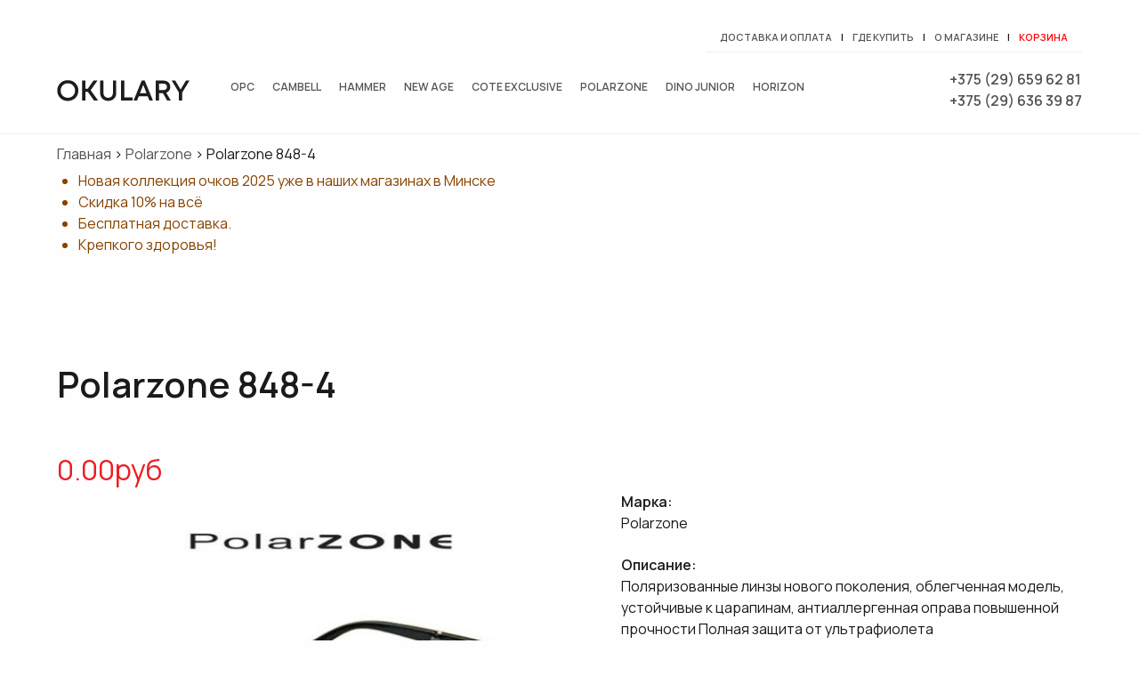

--- FILE ---
content_type: text/html; charset=utf-8
request_url: https://okulary.by/polarzone/848-4
body_size: 6163
content:
<!DOCTYPE html>
<!--[if lt IE 7]> <html class="ie6 ie" lang="ru" dir="ltr"> <![endif]-->
<!--[if IE 7]>    <html class="ie7 ie" lang="ru" dir="ltr"> <![endif]-->
<!--[if IE 8]>    <html class="ie8 ie" lang="ru" dir="ltr"> <![endif]-->
<!--[if gt IE 8]> <!--> <html class="" lang="ru" dir="ltr"> <!--<![endif]-->
<head>
  <meta charset="utf-8" />
<link rel="shortcut icon" href="https://okulary.by/sites/all/themes/glass/favicon.ico" type="image/vnd.microsoft.icon" />
<meta name="keywords" content="солнцезащитные очки, очки от солнца, купить, куплю, в Минске, Polarzone 848-4, Беларуси," />
<meta name="generator" content="Drupal 7 (https://www.drupal.org)" />
<link rel="canonical" href="https://okulary.by/polarzone/848-4" />
<link rel="shortlink" href="https://okulary.by/node/849" />
  <!-- Set the viewport width to device width for mobile -->
  <meta name="viewport" content="width=device-width" />
  <title>Солнцезащитные очки Polarzone 848-4 - цена, купить в Минске, каталог | okulary.by -солнцезащитные очки, широкий ассортимент, честные цены в Минске</title>
  <link type="text/css" rel="stylesheet" href="https://okulary.by/sites/default/files/css/css_xE-rWrJf-fncB6ztZfd2huxqgxu4WO-qwma6Xer30m4.css" media="all" />
<link type="text/css" rel="stylesheet" href="https://okulary.by/sites/default/files/css/css_hYCLW089C9S9sP3ZYkuG6R-Q5ZHbEhblZBFjwZ_bE_I.css" media="all" />
<link type="text/css" rel="stylesheet" href="https://okulary.by/sites/default/files/css/css_tWX3kUPdqlV9Irwvs-mQ1evkyQ0ZFX0rM8rWzAZ-WGU.css" media="all" />
<link type="text/css" rel="stylesheet" href="https://okulary.by/sites/default/files/css/css_YW9hSMGUiDU_rsMi0h72YkshG9TKv1YeOZVOO8ox9eU.css" media="all" />
  <!-- IE Fix for HTML5 Tags -->
  <!--[if lt IE 9]>
  <![endif]-->
  <script>
  (function(i,s,o,g,r,a,m){i['GoogleAnalyticsObject']=r;i[r]=i[r]||function(){
  (i[r].q=i[r].q||[]).push(arguments)},i[r].l=1*new Date();a=s.createElement(o),
  m=s.getElementsByTagName(o)[0];a.async=1;a.src=g;m.parentNode.insertBefore(a,m)
  })(window,document,'script','//www.google-analytics.com/analytics.js','ga');

  ga('create', 'UA-49497388-1', 'okulary.by');
  ga('send', 'pageview');

</script>
<!-- Yandex.Metrika counter -->
<script type="text/javascript">
(function (d, w, c) {
    (w[c] = w[c] || []).push(function() {
        try {
            w.yaCounter24459344 = new Ya.Metrika({id:24459344,
                    webvisor:true,
                    clickmap:true,
                    trackLinks:true,
                    accurateTrackBounce:true});
        } catch(e) { }
    });

    var n = d.getElementsByTagName("script")[0],
        s = d.createElement("script"),
        f = function () { n.parentNode.insertBefore(s, n); };
    s.type = "text/javascript";
    s.async = true;
    s.src = (d.location.protocol == "https:" ? "https:" : "http:") + "//mc.yandex.ru/metrika/watch.js";

    if (w.opera == "[object Opera]") {
        d.addEventListener("DOMContentLoaded", f, false);
    } else { f(); }
})(document, window, "yandex_metrika_callbacks");
</script>
<noscript><div><img src="//mc.yandex.ru/watch/24459344" style="position:absolute; left:-9999px;" alt="" /></div></noscript>
<!-- /Yandex.Metrika counter -->
</head>

<body class="html not-front not-logged-in no-sidebars page-node page-node- page-node-849 node-type-sunglasses i18n-ru" >
    <div id="top"  class="clearfix">
	<div id="links" class="clearfix">
		<div class="region region-links">
  <section id="block-block-5" class="block block-block">

      
  <div class="content">
    <p><a href="/delivery-and-payment">Доставка и оплата</a>  | <a href="/where">Где купить</a>  | <a href="/about">О магазине</a> | <a href="/basket" style="color:red;">Корзина</a></p>
  </div>
  
</section> <!-- /.block -->
</div>
 <!-- /.region -->
    </div>
  <header id="header" role="banner" class="clearfix">
	      <a href="/" alt="купить солнцезащитные очки в минске" title="Солнцезащитные очки в Минске " id="logo">
        <img src="https://okulary.by/sites/all/themes/glass/logo.png" alt="Главная" />
      </a>
        <div class="region region-header">
  <section id="block-nice-menus-1" class="block block-nice-menus">

      
  <div class="content">
    <ul class="nice-menu nice-menu-down nice-menu-menu-top-menu" id="nice-menu-1"><li class="menu-2303 menu-path-opc first odd "><a href="/opc" title="">OPC</a></li>
<li class="menu-546 menu-path-cambell  even "><a href="/cambell" title="">Cambell</a></li>
<li class="menu-544 menu-path-hammer  odd "><a href="/hammer" title="">Hammer</a></li>
<li class="menu-545 menu-path-new-age  even "><a href="/new-age" title="">New Age</a></li>
<li class="menu-1507 menu-path-cote-exclusive  odd "><a href="/cote-exclusive" title="">Cote exclusive</a></li>
<li class="menu-1508 menu-path-polarzone  even "><a href="/polarzone" title="">Polarzone</a></li>
<li class="menu-1509 menu-path-dino-junior  odd "><a href="/dino-junior" title="">Dino junior</a></li>
<li class="menu-1904 menu-path-horizon  even last"><a href="/horizon" title="">Horizon</a></li>
</ul>
  </div>
  
</section> <!-- /.block -->
<section id="block-block-4" class="block block-block">

      
  <div class="content">
    <div itemscope="" itemtype="//schema.org/LocalBusiness">
<span itemprop="telephone"><a href="tel:+375 (29) 659 62 81">+375 (29) 659 62 81</a></span><br />
<span itemprop="telephone"><a href="tel:+375 (29) 636 39 87">+375 (29) 636 39 87</a></span>
<!--<span itemprop="telephone"><a href="tel:+375 (33) 314 26 61">+375 (33) 314 26 61</a></span>--></div>
  </div>
  
</section> <!-- /.block -->
</div>
 <!-- /.region -->
  </header> <!-- /#header -->
</div>

<div id="container" class="clearfix">
  <div id="skip-link">
    <a href="#main-content" class="element-invisible element-focusable">Перейти к основному содержанию</a>
          <a href="#navigation" class="element-invisible element-focusable">Skip to navigation</a>
      
    <div class="breadcrumb"><a href="/">Главная</a> › <a href="/polarzone" title="">Polarzone</a> > Polarzone 848-4</div>  </div>
    
          <nav id="navigation" role="navigation" class="clearfix">
              </nav> <!-- /#navigation -->
        
  <section id="main" role="main" class="clearfix">
        <a id="main-content"></a>
    <div id="highlighted"><div class="region region-highlighted">
  <section id="block-block-8" class="block block-block">

      
  <div class="content">
    <ul class="warning">
<li>Новая коллекция очков 2025 уже в наших магазинах в Минске</li>
<li>Cкидка 10% на всё</li>
<li>Бесплатная доставка.</li>
<li>Крепкого здоровья!</li>
</ul>
  </div>
  
</section> <!-- /.block -->
</div>
 <!-- /.region -->
</div>        <h1 class="title" id="page-title">Polarzone 848-4</h1>                    

  
  <div class="content">
    <div class="field field-name-field-blr field-type-computed field-label-hidden"><div class="field-items"><div class="field-item even">0.00руб</div></div></div><div class="field field-name-field-discount-price field-type-computed field-label-hidden"><div class="field-items"><div class="field-item even">0.00руб</div></div></div><div class="field field-name-field-image field-type-image field-label-hidden"><div class="field-items"><div class="field-item even"><a href="https://okulary.by/sites/default/files/PZ%20848-4_0_0.jpg" title="Polarzone 848-4" class="colorbox" data-colorbox-gallery="gallery-node-849-hZY4ySZGD88" data-cbox-img-attrs="{&quot;title&quot;: &quot;&quot;, &quot;alt&quot;: &quot;&quot;}"><img typeof="foaf:Image" src="https://okulary.by/sites/default/files/styles/sunglasses/public/PZ%20848-4_0_0.jpg?itok=wz5DHSNL" width="600" height="600" alt="" title="" /></a></div></div></div><div class="field field-name-field-sunglasses-brand field-type-list-text field-label-above"><div class="field-label">Марка:&nbsp;</div><div class="field-items"><div class="field-item even">Polarzone</div></div></div><div class="field field-name-field-body field-type-text field-label-above"><div class="field-label">Описание:&nbsp;</div><div class="field-items"><div class="field-item even"><p>Поляризованные линзы нового поколения, облегченная модель, устойчивые к царапинам,  антиаллергенная оправа повышенной прочности  Полная защита от ультрафиолета</p>
</div></div></div><div id="add2basket-link-849" class="add2basket-link-container"><a href="/basket/add/849/nojs/?destination=node/849" rel="nofollow" class="add2basket-link" id="ajax-link">В корзину</a></div>  </div>

      <footer>
                </footer>
  
  
  </section> <!-- /#main -->
  
  
  
  <footer id="footer" role="contentinfo" class="clearfix">
    <div class="region region-footer">
  <section id="block-session-recent-nodes-0" class="block block-session-recent-nodes">

        <h2 class="block-title">Вы смотрели</h2>
    
  <div class="content">
      <article id="node-849" class="node node-sunglasses node-teaser clearfix" about="/polarzone/848-4" typeof="sioc:Item foaf:Document">

            <header>
	
        
                    <h2><a href="/polarzone/848-4">Polarzone 848-4</a></h2>
            <span property="dc:title" content="Polarzone 848-4" class="rdf-meta element-hidden"></span>  
      
          </header>
	  
  <div class="content">
    <div class="field field-name-field-image field-type-image field-label-hidden"><div class="field-items"><div class="field-item even"><a href="/polarzone/848-4" class="active"><img typeof="foaf:Image" src="https://okulary.by/sites/default/files/styles/sunglasses-listing/public/PZ%20848-4_0_0.jpg?itok=hhiypUVE" width="320" height="220" alt="" /></a></div></div></div><div class="field field-name-field-discount-price field-type-computed field-label-hidden"><div class="field-items"><div class="field-item even">0.00руб</div></div></div><div id="add2basket-link-849" class="add2basket-link-container"><a href="/basket/add/849/nojs/?destination=node/849" rel="nofollow" class="add2basket-link" id="ajax-link--2">В корзину</a></div>  </div>

      <footer>
            <ul class="links inline"><li class="node-readmore first last active"><a href="/polarzone/848-4" rel="tag" title="Polarzone 848-4" class="active">Подробнее<span class="element-invisible"> о Polarzone 848-4</span></a></li>
</ul>    </footer>
  
  
  </article> <!-- /.node -->
  </div>
  
</section> <!-- /.block -->
<section id="block-block-7" class="block block-block">

      
  <div class="content">
    <p>Оказание услуг:<br />
Частное торговое унитарное предприятие «Сильмарил»<br />
Юридический адрес: 220085 г.Минск,ул. Плеханова, д. 55 пом. 13А<br />
Почтовый адрес:220053,г.Минск,ул.Будславская,д.52<br />
р/с BY25BLBB30120190927097001001 в ГОПЕРУ ОАО «Белинвестбанк», БИК BLBBBY2X<br />
УНН 190927097  ОКПО 377649105<br />
т. +375296596281<br />
Директор Лютаревич Виталий Иосифович,на основании Устава</p>
<!-- Дата регистрации в Торговом реестре/Реестре бытовых услуг:
21.06.2016
Номер в Торговом реестре/Реестре бытовых услуг/Регистре производителей товаров:
№336074 | <a style="text-decoration:underline; color:red;" href="/sites/all/img/reestr-italy-caps.jpg" target="_blank"><p>смотреть</a><br />
Образец чека | <a style="text-decoration:underline; color:red;" href="/sites/all/img/obrazec-cheka.jpg" target="_blank">смотреть</a> -->
<p>Всем клиентам юридическим лицам для оплаты заказа выставляется счет. Счет на оплату действителен в течение 5 банковских дней. </p>
<p>Отгрузка товара осуществляется по факту поступления средств на расчетный счет.<br />
Оплата производится только в белорусских рублях.                                      </p>
<div class="footer_column">
<div class="footer-icons">
<h3>
            Способы оплаты<br />
        </h3>
<p><a href="https://www.artpay.by/" target="_blank" rel="noopener"><img src="/sites/all/img/art-pay.jpg" /></a><i class="footer-icon footer-icon-visa"></i> <i class="footer-icon footer-icon-verified_by_visa"></i> <i class="footer-icon footer-icon-mastercard"></i> <i class="footer-icon footer-icon-mastercard_securecode"></i> <i class="footer-icon footer-icon-belcart"></i>
    </p></div>
<div class="footer__column-item footer__text">
        Наличными при получении, банковской картой, через систему "<a href="/erip" target="_blank">Расчет</a>"
    </div>
</div>
  </div>
  
</section> <!-- /.block -->
<section id="block-block-1" class="block block-block">

      
  <div class="content">
    <div class="copyright">
© copyright 2012-2024 <a href="https://okulary.by">Солнцезащитные очки - цены, купить в Минске, Беларуси</a> | <a href="//mysite.by">mysite.by</a>
</div>
<div class="social-icons" style="width:200px; display:flex; flex-direction:row; justify-content:space-evenly">
    <a href="//www.facebook.com/brendasportby" rel="noopener" target="_blank"><img src="/sites/all/files/fb.svg" style="width:32px; height:32px;" /></a><br />
    <a href="//www.instagram.com/brendaatlantisby/" rel="noopener" target="_blank"><img src="/sites/all/files/insta.svg" style="width:32px; height:32px;" /></a>
</div>
  </div>
  
</section> <!-- /.block -->
</div>
 <!-- /.region -->
  </footer> <!-- /#footer -->
</div> <!-- /#container -->
  <script type="text/javascript" src="//code.jquery.com/jquery-1.12.4.min.js"></script>
<script type="text/javascript">
<!--//--><![CDATA[//><!--
window.jQuery || document.write("<script src='/sites/all/modules/jquery_update/replace/jquery/1.12/jquery.min.js'>\x3C/script>")
//--><!]]>
</script>
<script type="text/javascript" src="https://okulary.by/sites/default/files/js/js_GOikDsJOX04Aww72M-XK1hkq4qiL_1XgGsRdkL0XlDo.js"></script>
<script type="text/javascript" src="https://okulary.by/sites/default/files/js/js_kR_G1noslFlzzD6K_wf2Z4oJ-1tYznw_S_cBrk-U1tg.js"></script>
<script type="text/javascript" src="https://okulary.by/sites/default/files/js/js_yvcrR6yopIKo-hrgq_4mqnJtURs6LYAgx5yb1p5iM9c.js"></script>
<script type="text/javascript">
<!--//--><![CDATA[//><!--
jQuery.extend(Drupal.settings, {"basePath":"\/","pathPrefix":"","setHasJsCookie":0,"ajaxPageState":{"theme":"glass","theme_token":"IerAZmK8KCVAHu74wHhva5lu3KhGutX9lCNSLxTcwho","jquery_version":"1.12","jquery_version_token":"q3TdcuCPUx4QuouTUA1dZdw5T52zPCP7kEXeMal6ftA","js":{"\/\/code.jquery.com\/jquery-1.12.4.min.js":1,"0":1,"misc\/jquery-extend-3.4.0.js":1,"misc\/jquery-html-prefilter-3.5.0-backport.js":1,"misc\/jquery.once.js":1,"misc\/drupal.js":1,"sites\/all\/modules\/jquery_update\/js\/jquery_browser.js":1,"sites\/all\/modules\/jquery_update\/replace\/ui\/external\/jquery.cookie.js":1,"sites\/all\/modules\/jquery_update\/replace\/jquery.form\/4\/jquery.form.min.js":1,"sites\/all\/modules\/nice_menus\/js\/jquery.bgiframe.js":1,"sites\/all\/modules\/nice_menus\/js\/jquery.hoverIntent.js":1,"sites\/all\/modules\/nice_menus\/js\/superfish.js":1,"sites\/all\/modules\/nice_menus\/js\/nice_menus.js":1,"misc\/ajax.js":1,"sites\/all\/modules\/jquery_update\/js\/jquery_update.js":1,"public:\/\/languages\/ru_UnUKNb2vHUC26WW35vi0PMWee8W56VF49hgLrQbcgJg.js":1,"sites\/all\/modules\/colorbox\/js\/colorbox.js":1,"sites\/all\/modules\/colorbox\/styles\/default\/colorbox_style.js":1,"sites\/all\/modules\/colorbox\/js\/colorbox_load.js":1,"sites\/all\/modules\/colorbox\/js\/colorbox_inline.js":1,"misc\/progress.js":1,"sites\/all\/modules\/lightshop\/theme\/lightshop.js":1,"sites\/all\/modules\/responsive_menus\/styles\/responsive_menus_simple\/js\/responsive_menus_simple.js":1},"css":{"modules\/system\/system.base.css":1,"modules\/system\/system.menus.css":1,"modules\/system\/system.messages.css":1,"modules\/system\/system.theme.css":1,"modules\/field\/theme\/field.css":1,"modules\/node\/node.css":1,"modules\/search\/search.css":1,"modules\/user\/user.css":1,"sites\/all\/modules\/views\/css\/views.css":1,"sites\/all\/modules\/colorbox\/styles\/default\/colorbox_style.css":1,"sites\/all\/modules\/ctools\/css\/ctools.css":1,"sites\/all\/modules\/nice_menus\/css\/nice_menus.css":1,"sites\/all\/modules\/nice_menus\/css\/nice_menus_default.css":1,"sites\/all\/modules\/lightshop\/theme\/lightshop.css":1,"sites\/all\/modules\/responsive_menus\/styles\/responsive_menus_simple\/css\/responsive_menus_simple.css":1,"sites\/all\/themes\/glass\/style.css":1}},"colorbox":{"opacity":"0.85","current":"{current} \u0438\u0437 {total}","previous":"\u00ab \u041f\u0440\u0435\u0434\u044b\u0434\u0443\u0449\u0438\u0439","next":"\u0421\u043b\u0435\u0434\u0443\u044e\u0449\u0438\u0439 \u00bb","close":"\u0417\u0430\u043a\u0440\u044b\u0442\u044c","maxWidth":"98%","maxHeight":"98%","fixed":true,"mobiledetect":true,"mobiledevicewidth":"480px","file_public_path":"\/sites\/default\/files","specificPagesDefaultValue":"admin*\nimagebrowser*\nimg_assist*\nimce*\nnode\/add\/*\nnode\/*\/edit\nprint\/*\nprintpdf\/*\nsystem\/ajax\nsystem\/ajax\/*"},"ajax":{"ajax-link":{"wrapper":"add2basket-link-849","event":"click","url":"\/basket\/add\/849\/nojs\/?destination=node\/849"},"ajax-link--2":{"wrapper":"add2basket-link-849","event":"click","url":"\/basket\/add\/849\/nojs\/?destination=node\/849"}},"urlIsAjaxTrusted":{"\/basket\/add\/849\/nojs\/?destination=node\/849":true},"nice_menus_options":{"delay":800,"speed":"slow"},"responsive_menus":[{"toggler_text":"\u2630","selectors":["#block-nice-menus-1"],"media_size":"960","media_unit":"px","absolute":"1","remove_attributes":"1","responsive_menus_style":"responsive_menus_simple"}]});
//--><!]]>
</script>
      <script src="//html5shiv.googlecode.com/svn/trunk/html5.js"></script>
</body>

</html>

--- FILE ---
content_type: text/plain
request_url: https://www.google-analytics.com/j/collect?v=1&_v=j102&a=1019775424&t=pageview&_s=1&dl=https%3A%2F%2Fokulary.by%2Fpolarzone%2F848-4&ul=en-us%40posix&dt=%D0%A1%D0%BE%D0%BB%D0%BD%D1%86%D0%B5%D0%B7%D0%B0%D1%89%D0%B8%D1%82%D0%BD%D1%8B%D0%B5%20%D0%BE%D1%87%D0%BA%D0%B8%20Polarzone%20848-4%20-%20%D1%86%D0%B5%D0%BD%D0%B0%2C%20%D0%BA%D1%83%D0%BF%D0%B8%D1%82%D1%8C%20%D0%B2%20%D0%9C%D0%B8%D0%BD%D1%81%D0%BA%D0%B5%2C%20%D0%BA%D0%B0%D1%82%D0%B0%D0%BB%D0%BE%D0%B3%20%7C%20okulary.by%20-%D1%81%D0%BE%D0%BB%D0%BD%D1%86%D0%B5%D0%B7%D0%B0%D1%89%D0%B8%D1%82%D0%BD%D1%8B%D0%B5%20%D0%BE%D1%87%D0%BA%D0%B8%2C%20%D1%88%D0%B8%D1%80%D0%BE%D0%BA%D0%B8%D0%B9%20%D0%B0%D1%81%D1%81%D0%BE%D1%80%D1%82%D0%B8%D0%BC%D0%B5%D0%BD%D1%82%2C%20%D1%87%D0%B5%D1%81%D1%82%D0%BD%D1%8B%D0%B5%20%D1%86%D0%B5%D0%BD%D1%8B%20%D0%B2%20%D0%9C%D0%B8%D0%BD%D1%81%D0%BA%D0%B5&sr=1280x720&vp=1280x720&_u=IEBAAAABAAAAACAAI~&jid=784106105&gjid=123330858&cid=2051343884.1768485051&tid=UA-49497388-1&_gid=647555355.1768485051&_r=1&_slc=1&z=1446538829
body_size: -448
content:
2,cG-F7DMDDPEKL